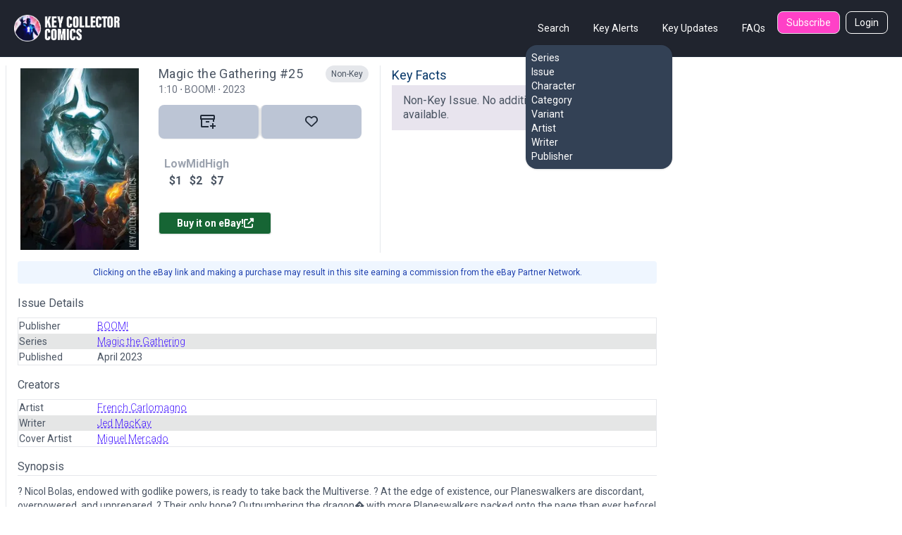

--- FILE ---
content_type: text/html; charset=utf-8
request_url: https://www.keycollectorcomics.com/issue/magic-the-gathering-1-25,664785/
body_size: 6397
content:


<!DOCTYPE html>
<html lang="en">
    <head  prefix="og: http://ogp.me/ns#">
        <link rel="canonical" href="https://www.keycollectorcomics.com/issue/magic-the-gathering-1-25,664785/">
        
            <script>(function (w, d, s, l, i) {
            w[l] = w[l] || []; w[l].push({
                'gtm.start':
                    new Date().getTime(), event: 'gtm.js'
            }); var f = d.getElementsByTagName(s)[0],
                j = d.createElement(s), dl = l != 'dataLayer' ? '&l=' + l : ''; j.async = true; j.src =
                    'https://www.googletagmanager.com/gtm.js?id=' + i + dl; f.parentNode.insertBefore(j, f);
        })(window, document, 'script', 'dataLayer', 'GTM-T635MWZ');
            </script>
        
        
<meta name="description" content="? Nicol Bolas, endowed with godlike powers, is ready to take back the Multiverse. ? At the edge of existence, our Planeswalkers are discordant, overpowered"><meta name="keywords" content="Comic Books, Marvel Comics, DC Comics, Comics, Comic Book Database, Comic Book News, Superhero, Cosplay, Comic Book Convention, Comic Book Art, Comic Con, San Diego Comic Con, New York Comic Con, Marvel Universe, DC Universe, 1st appearance, Key Issue Comic, Comic Book Collection, Comic Book Price Guide, Golden Age Comics, Golden Age Superhero, Silver Age Comics, Bronze Age Comics, Buy Comics, Harley Quinn,Superheroes,Logan"><meta name="og:type" content="website"><meta name="branch:deeplink:id" content="664785"><meta name="branch:deeplink:type" content="issue"><title>Magic the Gathering #25  1:10 Published April 2023 | Ke</title><meta property="og:title" content="Magic the Gathering #25  1:10 Published April 2023 | Ke"><meta property="og:url" content="https://www.keycollectorcomics.com/issue/magic-the-gathering-1-25,664785/"><meta property="og:description" content="? Nicol Bolas, endowed with godlike powers, is ready to take back the Multiverse. ? At the edge of existence, our Planeswalkers are discordant, overpowered"><meta property="og:image" content="https://image.keycollectorcomics.com/media/e77ab8aa-d392-4b8e-a7a7-b37ef9c56bb5.jpg"><meta property="og:image:secure_url" content="https://image.keycollectorcomics.com/media/e77ab8aa-d392-4b8e-a7a7-b37ef9c56bb5.jpg"><meta property="og:type" content="website">

        <meta name="viewport"
              content="width=device-width, initial-scale=1, shrink-to-fit=no">
        <meta charset="utf-8">
        <meta http-equiv="X-UA-Compatible" content="IE=edge" />
        <meta name="viewport"
              content="initial-scale=1.0001,minimum-scale=1.0001,maximum-scale=1.0001,user-scalable=no" />
        <meta name="theme-color" content="#000000">
        <meta name="apple-itunes-app"
              content="app-id=1189623811, app-argument=https://apps.apple.com/us/app/key-collector-comics-app/id1189623811">
        <meta name="google-adsense-account" content="ca-pub-6271867886832096">
        
    <link rel="preload" href="https://image.keycollectorcomics.com/media/e77ab8aa-d392-4b8e-a7a7-b37ef9c56bb5.jpg?height=300" as="image">

        <link rel="preconnect" href="https://fonts.googleapis.com/">
        <link rel="stylesheet" href="https://cdn.keycollectorcomics.com/static/css/output.bfddaf0021c1.css">
        <link rel="preload"
              as="style"
              onload="this.onload=null;this.rel='stylesheet'"
              href="https://cdnjs.cloudflare.com/ajax/libs/font-awesome/6.5.1/css/all.min.css"
              integrity="sha512-DTOQO9RWCH3ppGqcWaEA1BIZOC6xxalwEsw9c2QQeAIftl+Vegovlnee1c9QX4TctnWMn13TZye+giMm8e2LwA=="
              crossorigin="anonymous"
              referrerpolicy="no-referrer" />
        <noscript>
            <link rel="https://cdnjs.cloudflare.com/ajax/libs/font-awesome/6.5.1/css/all.min.css"
                  href="styles.css">
        </noscript>
        <link rel="preload"
              as="style"
              onload="this.onload=null;this.rel='stylesheet'"
              href="https://cdnjs.cloudflare.com/ajax/libs/fancybox/3.5.7/jquery.fancybox.css"
              integrity="sha512-nNlU0WK2QfKsuEmdcTwkeh+lhGs6uyOxuUs+n+0oXSYDok5qy0EI0lt01ZynHq6+p/tbgpZ7P+yUb+r71wqdXg=="
              crossorigin="anonymous"
              referrerpolicy="no-referrer" />
        <noscript>
            <link rel="https://cdnjs.cloudflare.com/ajax/libs/fancybox/3.5.7/jquery.fancybox.css"
                  href="styles.css">
        </noscript>
        <link rel="preload" href="https://cdn.keycollectorcomics.com/static/css/fonts.31868e7a3331.css" as="style" onload="this.onload=null;this.rel='stylesheet'">
        <noscript>
            <link rel="stylesheet" href="https://cdn.keycollectorcomics.com/static/css/fonts.31868e7a3331.css">
        </noscript>
        <link rel="apple-touch-icon" sizes="180x180" href="https://cdn.keycollectorcomics.com/static/img/apple-touch-icon.bb59ab4b22d2.png">
        <link rel="icon" type="image/png" sizes="32x32" href="https://cdn.keycollectorcomics.com/static/img/favicon-32x32.52074f4a1856.png">
        <link rel="icon" type="image/png" sizes="16x16" href="https://cdn.keycollectorcomics.com/static/img/favicon-16x16.2c0b0c16ba08.png">
        <link rel="mask-icon" href="https://cdn.keycollectorcomics.com/static/img/safari-pinned-tab.25428b1fd9d0.svg" color="#5bbad5">
        <meta name="msapplication-TileColor" content="#da532c">
        <meta name="theme-color" content="#ffffff">
        <link rel="manifest" href="https://cdn.keycollectorcomics.com/static/manifest.1795b7e00426.json">
        
        
        
        
    </head>
    <body class="text-gray-600 bg-white dark:bg-dark dark:text-white min-h-screen flex flex-col">
        
            <!-- Google Tag Manager (noscript) -->
            <noscript><iframe src="https://www.googletagmanager.com/ns.html?id=GTM-T635MWZ"
        height="0"
        width="0"
        style="display:none;
               visibility:hidden"></iframe></noscript>
            <!-- End Google Tag Manager (noscript) -->
        
        <header>
            <!-- Main navbar -->
            

<div class="py-4 border-b border-gray-800 navbar lg:px-5 lg:pt-4 bg-dark">
  <div class="navbar-start lg:hidden dropdown">
    <label tabindex="0" class="btn btn-primary btn-circle">
      <svg xmlns="http://www.w3.org/2000/svg"
           class="w-6 h-6"
           fill="none"
           viewBox="0 0 24 24"
           stroke="currentColor">
        <path stroke-linecap="round" stroke-linejoin="round" stroke-width="4" d="M4 6h16M4 12h16M4 18h7" />
      </svg>
    </label>
    <ul tabindex="0"
        class="menu menu-sm dropdown-content mt-3 z-[1] p-0 py-2 shadow  bg-slate-700 rounded-box w-56 text-white">
      <li>
        <div class="menu-title">Search</div>
        <ul>
          <li>
            <a href="/series/">Series</a>
          </li>
          <li>
            <a href="/issue/">Issue</a>
          </li>
          <li>
            <a href="/character/">Character</a>
          </li>
          <li>
            <a href="/category/">Category</a>
          </li>
          <li>
            <a href="/variant/?isVariant=true">Variant</a>
          </li>
          <li>
            <a href="/artist/">Artist</a>
          </li>
          <li>
            <a href="/writer/">Writer</a>
          </li>
          <li>
            <a href="/publisher/">Publisher</a>
          </li>
        </ul>
      </li>
      <ul>
        <li>
          <a href="/key-alerts/">Key Alerts</a>
        </li>
        <li>
          <a href="/issues/recently-added/">Key Updates</a>
        </li>
        
        
          <li>
            <a href="/login">Login</a>
          </li>
        
        <li>
          <a href="/frequently-asked-questions/">FAQs</a>
        </li>
      </ul>
    </ul>
  </div>
  <div class="hidden navbar-start lg:flex">
    <a class="text-uppercase" href="/">
      <img style="min-width:150px; width:150px;" src="https://cdn.keycollectorcomics.com/static/img/brand/headerlogo.225fe44a7271.png" alt="Key Collector Comics">
    </a>
  </div>
  <div class="navbar-end lg:hidden">
    <a class="navbar-brand me-lg-5 text-uppercase" href="/">
      <img class="h-10" src="https://cdn.keycollectorcomics.com/static/img/brand/headerlogo.225fe44a7271.png" alt="Key Collector Comics">
    </a>
  </div>
  <div class="hidden navbar-end lg:flex">
    <div class=" dropdown dropdown-hover ms-8">
      <label tabindex="0" class="font-normal text-white btn btn-ghost">Search</label>
      <ul tabindex="0"
          class="dropdown-content z-[1] menu p-2 shadow bg-slate-700 rounded-box w-52 text-white">
        <li>
          <a href="/series/">Series</a>
        </li>
        <li>
          <a href="/issue/">Issue</a>
        </li>
        <li>
          <a href="/character/">Character</a>
        </li>
        <li>
          <a href="/category/">Category</a>
        </li>
        <li>
          <a href="/variant/?isVariant=true">Variant</a>
        </li>
        <li>
          <a href="/artist/">Artist</a>
        </li>
        <li>
          <a href="/writer/">Writer</a>
        </li>
        <li>
          <a href="/publisher/">Publisher</a>
        </li>
      </ul>
    </div>
    <a class="font-normal text-white btn btn-ghost"
       href="/key-alerts/"
       rel="nofollow">Key Alerts</a>
    <a class="font-normal text-white btn btn-ghost"
       href="/issues/recently-added/">Key Updates</a>
    
    <a class="font-normal text-white btn btn-ghost"
       href="/frequently-asked-questions/">FAQs</a>
    
      <a class="hidden font-normal text-white btn bg-secondary btn-sm me-2 lg:flex"
         href="/subscribe/">Subscribe</a>
    
    
      <a class="hidden font-normal text-white btn btn-outline btn-sm lg:flex"
         href="/login">Login</a>
    
  </div>
</div>

        </header>
        <div class="flex-grow">
            <div class="my-3">
                
                
    <input type="hidden" name="csrfmiddlewaretoken" value="0hcPFSU3biMlEhOC6C1IHHKj76CPhSRvl5bgz9jOYXxks6uFgZsWsDkkbA2Arq09">
    <div class="px-2 w-full min-h-[1200px] xl:flex">
        <div class="xl:w-5/6 lg:border-l dark:border-gray-800 lg:pe-10 lg:ps-4">
            


<dialog id="collection_modal" class=" modal multi-step modal-bottom sm:modal-middle">
    <div class="modal-box pt-2 px-0 dark:bg-gray-800"></div>
    <form method="dialog" class="modal-backdrop">
        <button>close</button>
    </form>
</dialog>

<div class="flex justify-between mb-2 lg:hidden">
    <div class="flex justify-between w-full">
    
        
<div class="relative w-full">
    <div class="flex justify-between w-full">
        
        <h1 class="block w-5/6 text-lg leading-6 tracking-wide">Magic the Gathering #25 </h1>
        
        <div
            class="flex rounded-full absolute right-0 content-center justify-center items-center   dark:bg-gray-700 h-6 px-2 bg-gray-200 ">
            <div>
                
                <div class="text-xs whitespace-nowrap">Non-Key</div>
                
            </div>
        </div>
    </div>
    <div class="text-sm text-gray-500">
        <h3>1:10&nbsp;&#8901;
            BOOM!&nbsp;&#8901;&nbsp;2023</h3>
    </div>
    <div class="mb-1 text-sm">
        
        
    </div>
</div>
    </div>
</div>
<div class="flex gap-0">
    <div class="min-w-[150px] md:max-w-[200px] md:min-w-[200px]  pe-6">
        <a href="https://www.keycollectorcomics.com/issue/magic-the-gathering-1-25,664785/" class="relative block open-gallery-btn cover-link"
            data-covers="[{&#x27;type&#x27;: &#x27;cover&#x27;, &#x27;id&#x27;: 381647, &#x27;file&#x27;: &#x27;e77ab8aa-d392-4b8e-a7a7-b37ef9c56bb5.jpg&#x27;, &#x27;description&#x27;: None, &#x27;weight&#x27;: 0, &#x27;imageUrl&#x27;: &#x27;https://image.keycollectorcomics.com/media/e77ab8aa-d392-4b8e-a7a7-b37ef9c56bb5.jpg&#x27;, &#x27;thumbnail&#x27;: &#x27;https://image.keycollectorcomics.com/media/e77ab8aa-d392-4b8e-a7a7-b37ef9c56bb5.jpg?width=270&#x27;, &#x27;path&#x27;: &#x27;cover/381647&#x27;}]">
            <img class="border-4 border-white rounded" loading="lazy" src="https://image.keycollectorcomics.com/media/e77ab8aa-d392-4b8e-a7a7-b37ef9c56bb5.jpg?height=300"
                alt="Magic the Gathering #25 " height="300" />
            
        </a>
    </div>
    <div class="border-gray-200 lg:border-e dark:border-gray-700 md:pe-4 md:w-2/5">
        <div class="flex flex-col w-full">
 
            <div class="justify-between hidden lg:flex">
<div class="relative w-full">
    <div class="flex justify-between w-full">
        
        <a class="block w-5/6 text-lg leading-6 tracking-wide hover:underline hover:underline-offset-2"
            href="https://www.keycollectorcomics.com/issue/magic-the-gathering-1-25,664785/">
            <h2>Magic the Gathering #25 </h2>
        </a>
        
        <div
            class="flex rounded-full absolute right-0 content-center justify-center items-center   dark:bg-gray-700 h-6 px-2 bg-gray-200 ">
            <div>
                
                <div class="text-xs whitespace-nowrap">Non-Key</div>
                
            </div>
        </div>
    </div>
    <div class="text-sm text-gray-500">
        <h3>1:10&nbsp;&#8901;
            BOOM!&nbsp;&#8901;&nbsp;2023</h3>
    </div>
    <div class="mb-1 text-sm">
        
        
    </div>
</div></div>
            <div class="hidden mx-4 border-b border-gray-200 md:border-0 md:block dark:bg-gray-700"></div>
            <div class="join md:mt-2">
                <a id="markOwned"
                    class="w-24 p-2 text-gray-700 border-0 border-r-2 dark:bg-dark-highlight bg-light-highlight md:w-28 xl:w-36 btn join-item"
                    onclick="mark_owned(664785,'0','True')">
                    
                    <i>
                        <svg width="22" height="20" viewBox="0 0 22 20" fill="none" xmlns="http://www.w3.org/2000/svg"
                            class="fill-gray-800 dark:fill-white">
                            <path fill-rule="evenodd" clip-rule="evenodd"
                                d="M19 0H2C1 0 0 1 0 1.95455V6C0 6.5 0.5 7 1 7.01136V16C1 17.625 1.65957 18 3 18H12V16H3V7.01136H18V10H20V7C20.5 7 21 6.5 21 6V1.95455C21 1 20 0 19 0ZM19 5H2V1.95455H19V5ZM13 9H8V11H13V9ZM22 17H19V20H17V17H14V15H17V12H19V15H22V17Z" />
                        </svg>
                    </i>&nbsp;
                    
                </a>
                
                <a class="w-24 p-2 border-0 border-l-2 dark:bg-dark-highlight bg-light-highlight md:w-28 xl:w-36 btn join-item"
                    onclick="mark_wanted(664785,false,'AnonymousUser')">
                    <i id="favorite-icon-664785"
                        class="text-lg far fa-heart favorite-icon-664785 text-gray-800 dark:text-white"></i></a>
                
            </div>
            <div class="flex mt-4">
                
                <div class="flex flex-col items-center justify-center w-full md:justify-start md:items-start">
                    
                    <div
                        class="flex items-center justify-center lg:justify-start p-2 lg:w-3/4  gap-[32px] lg:gap-[62px] xl:gap-[82px] font-bold">
                        <div class="text-center">
                            <div class="text-gray-400">Low</div>
                            <span class="currency">$1</span>
                        </div>
                        <div class="text-center">
                            <div class="text-gray-400">Mid</div>
                            <span class="currency">$2</span>
                        </div>
                        <div class="text-center">
                            <div class="text-gray-400">High</div>
                            <span class="currency">$7</span>
                        </div>
                    </div>
                </div>
                
            </div>
            <div class="text-center md:text-left">
                <a class="w-40 p-2 mt-6 rounded bg-green-800 text-white btn btn-sm" target="_blank"
                    href="https://www.ebay.com/sch/i.html?_nkw=Magic%20the%20Gathering%2025%20%201:10%20Carlomagno&amp;mkevt=1&amp;mkcid=1&amp;mkrid=711-53200-19255-0&amp;campid=5338314175&amp;toolid=10050&amp;customid=1000">

                    Buy it on eBay!
                    <i class="fas fa-external-link-alt"></i>
                </a>
            </div>
        </div>
    </div>
    <div class="hidden mt-0 md:block lg:w-1/2 ps-4">
        
        <h2 class="text-lg text-dark-blue dark:text-gray-300 ">Key Facts</h2>
        <div class="pt-0 rounded mb-4">


    <div class="flex items-center gap-2 ps-4 pe-1 py-3 bg-[#e8e4ee] dark:bg-[#292e38] font-sans  leading-5">
        Non-Key Issue. No additional information is available.
    </div>

</div>
        
        

        
    </div>


</div>

<p class="w-full p-2 my-3 text-xs text-center text-blue-800 bg-blue-50 md:rounded dark:bg-gray-800 dark:text-blue-400">
    Clicking on the eBay link and making a purchase may result in this site earning a commission from the eBay Partner
    Network.
</p>



<div class="mt-4 md:hidden">
    <h2 class="text-dark-blue dark:text-gray-300 underline-offset-[8px] decoration-[3px]">Key Facts</h2>
    <div class="mt-2 details">


    <div class="flex items-center gap-2 ps-4 pe-1 py-3 bg-[#e8e4ee] dark:bg-[#292e38] font-sans  leading-5">
        Non-Key Issue. No additional information is available.
    </div>

</div>
</div>




            <div class="mb-3">
                <h2 class="mt-4 mb-2">Issue Details</h2>
                <table class="table p-0 m-0 border dark:border-gray-900 table-zebra">
                    <tr>
                        <td class="w-28">Publisher</td>
                        <td>
                            <a class="font-light underline text-primary underline-offset-4 decoration-dashed" href="/publisher/boom,1136/"><h3>BOOM!</h3></a>
                        </td>
                    </tr>
                    <tr>
                        <td class="w-28">Series</td>
                        <td>
                            <a class="font-light underline text-primary underline-offset-4 decoration-dashed"
                                href="/series/magic-the-gathering,69665/">
                                <h3>Magic the Gathering</h3>
                            </a>
                        </td>
                    </tr>
                    <tr>
                        <td class="w-28">Published</td>
                        <td><h3>April 2023</h3></td>
                    </tr>
                </table>
                <h2 class="mt-4 mb-2">Creators</h2>
                <table class="table p-0 m-0 border dark:border-gray-900 table-zebra">
                              
                        
                            <tr>
                                <td class="w-28">Artist</td>
                                <td>
                                    <a class="font-light underline text-primary underline-offset-4 decoration-dashed" href="https://www.keycollectorcomics.com/artist/french-carlomagno/"><h3>French Carlomagno</h3></a>
                                </td>
                            </tr>
                        
                    
                        
                            <tr>
                                <td class="w-28">Writer</td>
                                <td>
                                    <a class="font-light underline text-primary underline-offset-4 decoration-dashed" href="https://www.keycollectorcomics.com/writer/jed-mackay/"><h3>Jed MacKay</h3></a>
                                </td>
                            </tr>
                        
                    
                        
                            <tr>
                                <td class="w-28">Cover Artist</td>
                                <td>
                                    <a class="font-light underline text-primary underline-offset-4 decoration-dashed" href="https://www.keycollectorcomics.com/artist/miguel-mercado/"><h3>Miguel Mercado</h3></a>
                                </td>
                            </tr>
                        
                                    
                </table>
                <h4 class="mt-4 border-b">Synopsis</h4>
                <p class="my-3 text-sm">? Nicol Bolas, endowed with godlike powers, is ready to take back the Multiverse. ? At the edge of existence, our Planeswalkers are discordant, overpowered, and unprepared. ? Their only hope? Outnumbering the dragon� with more Planeswalkers packed onto the page than ever before! ? Simultaneously, the spectral voice haunting Jace is revealed, with a secret weapon that Jace must wield, if he can...</p>
            </div>
            <div>
<div>
    <h2 class="mb-3 issue-title text-dark">Owned Issues</h2>
</div>

<div>
    <div class="mb-5">
        
            <div class="text-sm alert dark:bg-dark-highlight bg-light-highlight">You don't own any copies of this issue.</div>
        
    </div>
</div>
</div>
        </div>
        <div>
            <div class="w-[100%] h-[300px] xl:w-[300px]  xl:h-[1200px]">
                <ins class="epn-placement" data-config-id="5c64bf994e455b3d6ec4ddaf"></ins>
            </div>
        </div>
    </div>

            </div>
        </div>
        <footer class="pt-2 footer footer-tertiary">
            
<div class="w-full px-6 py-8 md:px-16 bg-secondary">
    <div class="flex">
        <a class="w-1/2" href="/">
            <img src="https://cdn.keycollectorcomics.com/static/img/brand/headerlogo.225fe44a7271.png" alt="Key Collector Comics">
        </a>
        <div class="flex items-end justify-end w-1/2 me-2">
            <a class="w-1/3 text-right"
               href="https://www.instagram.com/keycollectorcomics/"
               target="_blank">
                <i class="text-white fab fa-instagram"></i>
            </a>
            <a class="w-1/3 text-right"
               href="https://twitter.com/keycollectorapp/"
               target="_blank">
                <i class="text-white fab fa-twitter"></i>
            </a>
            <a class="w-1/3 text-right"
               href="https://www.facebook.com/keycollector/"
               target="_blank">
                <i class="text-white fab fa-facebook-f"></i>
            </a>
        </div>
    </ul>
</div>
<div class="mt-4 text-white">
    <a class="underline me-2" href="/terms" role="button">Terms &amp; Agreements</a>
    <a class="underline me-2" href="/privacy" role="button">Privacy Policy</a>
    <a class="underline me-2" href="/cdn-cgi/l/email-protection#790a0c0909160b0d39121c001a1615151c1a0d160b1a1614101a0a571a1614">Contact Us</a>
</div>
<div class="my-4 text-white">
    <a class="" href="#" target="_blank">Key Collector Comics</a>, 2026 - All rights reserved.
</div>
</div>

        </footer>
        <!-- Core -->
        <script data-cfasync="false" src="/cdn-cgi/scripts/5c5dd728/cloudflare-static/email-decode.min.js"></script><script src="https://cdn.keycollectorcomics.com/static/vendor/jquery/jquery.min.e21c872f88ec.js"></script>
        <script src="https://cdnjs.cloudflare.com/ajax/libs/fancybox/3.5.7/jquery.fancybox.min.js"
                integrity="sha512-uURl+ZXMBrF4AwGaWmEetzrd+J5/8NRkWAvJx5sbPSSuOb0bZLqf+tOzniObO00BjHa/dD7gub9oCGMLPQHtQA=="
                crossorigin="anonymous"
                referrerpolicy="no-referrer"></script>
        <script src="https://www.googletagmanager.com/gtag/js?id=UA-106480193-6"></script>
        <script>
            window.dataLayer = window.dataLayer || [];
            function gtag () { dataLayer.push(arguments); }
            gtag('js', new Date());

            gtag('config', 'UA-106480193-7');
            gtag('config', 'GA_TRACKING_ID', {
                'user_id': ''
            });
        </script>
        
    <script src="https://cdn.keycollectorcomics.com/static/js/issues.24fec4844317.js"></script>
    <script src="https://cdn.keycollectorcomics.com/static/js/cover_gallery.min.d32a93a918f9.js"></script>
    <script src="https://cdn.keycollectorcomics.com/static/vendor/jquery.blockUI/jquery.blockUI.min.e8021b1c2b55.js"></script>

    <script>(function(){function c(){var b=a.contentDocument||a.contentWindow.document;if(b){var d=b.createElement('script');d.innerHTML="window.__CF$cv$params={r:'9be19d71ce89b0fc',t:'MTc2ODQ0MDcwMQ=='};var a=document.createElement('script');a.src='/cdn-cgi/challenge-platform/scripts/jsd/main.js';document.getElementsByTagName('head')[0].appendChild(a);";b.getElementsByTagName('head')[0].appendChild(d)}}if(document.body){var a=document.createElement('iframe');a.height=1;a.width=1;a.style.position='absolute';a.style.top=0;a.style.left=0;a.style.border='none';a.style.visibility='hidden';document.body.appendChild(a);if('loading'!==document.readyState)c();else if(window.addEventListener)document.addEventListener('DOMContentLoaded',c);else{var e=document.onreadystatechange||function(){};document.onreadystatechange=function(b){e(b);'loading'!==document.readyState&&(document.onreadystatechange=e,c())}}}})();</script></body>
</html>
